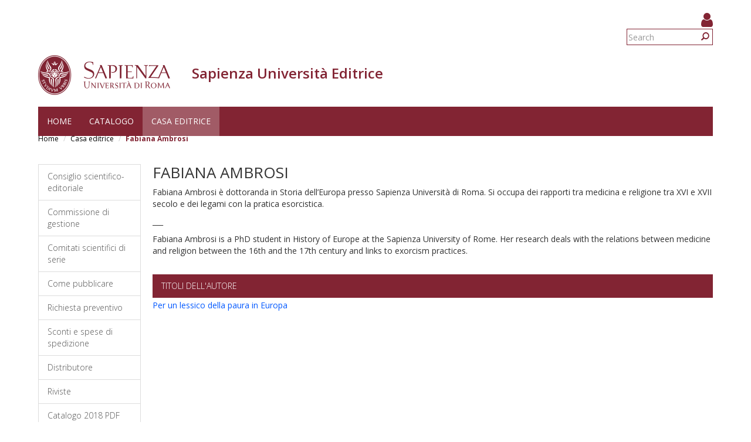

--- FILE ---
content_type: text/html; charset=utf-8
request_url: https://www.editricesapienza.it/en/node/7799
body_size: 5728
content:
<!DOCTYPE html>
<html lang="en" dir="ltr" prefix="content: http://purl.org/rss/1.0/modules/content/ dc: http://purl.org/dc/terms/ foaf: http://xmlns.com/foaf/0.1/ og: http://ogp.me/ns# rdfs: http://www.w3.org/2000/01/rdf-schema# sioc: http://rdfs.org/sioc/ns# sioct: http://rdfs.org/sioc/types# skos: http://www.w3.org/2004/02/skos/core# xsd: http://www.w3.org/2001/XMLSchema#">
  <head>
    <link rel="profile" href="http://www.w3.org/1999/xhtml/vocab" />
    <meta name="viewport" content="width=device-width, initial-scale=1.0">
    <meta http-equiv="X-UA-Compatible" content="IE=edge">
    <meta http-equiv="Content-Type" content="text/html; charset=utf-8" />
<meta name="Generator" content="Drupal 7 (http://drupal.org)" />
<link rel="canonical" href="/en/node/7799" />
<link rel="shortlink" href="/en/node/7799" />
<link rel="shortcut icon" href="https://www.editricesapienza.it/sites/all/themes/sapienza_bootstrap/favicon.ico" type="image/vnd.microsoft.icon" />
    <title>Fabiana Ambrosi | Sapienza Università Editrice</title>
    <link rel="stylesheet" href="https://fonts.googleapis.com/css?family=Open+Sans:400,300,600,700,800">
    <link rel="stylesheet" href="https://netdna.bootstrapcdn.com/font-awesome/4.7.0/css/font-awesome.css">
    <style>
@import url("https://www.editricesapienza.it/modules/system/system.base.css?t3kfxf");
</style>
<style>
@import url("https://www.editricesapienza.it/sites/all/modules/colorbox_node/colorbox_node.css?t3kfxf");
@import url("https://www.editricesapienza.it/modules/field/theme/field.css?t3kfxf");
@import url("https://www.editricesapienza.it/modules/node/node.css?t3kfxf");
@import url("https://www.editricesapienza.it/sites/all/modules/ubercart/uc_file/uc_file.css?t3kfxf");
@import url("https://www.editricesapienza.it/sites/all/modules/ubercart/uc_order/uc_order.css?t3kfxf");
@import url("https://www.editricesapienza.it/sites/all/modules/ubercart/uc_product/uc_product.css?t3kfxf");
@import url("https://www.editricesapienza.it/sites/all/modules/ubercart/uc_store/uc_store.css?t3kfxf");
@import url("https://www.editricesapienza.it/sites/all/modules/uc_tinycart/uc_tinycart.css?t3kfxf");
@import url("https://www.editricesapienza.it/sites/all/modules/workflow/workflow_admin_ui/workflow_admin_ui.css?t3kfxf");
@import url("https://www.editricesapienza.it/sites/all/modules/extlink/css/extlink.css?t3kfxf");
@import url("https://www.editricesapienza.it/sites/all/modules/views/css/views.css?t3kfxf");
</style>
<style>
@import url("https://www.editricesapienza.it/sites/all/modules/colorbox/styles/default/colorbox_style.css?t3kfxf");
@import url("https://www.editricesapienza.it/sites/all/modules/ctools/css/ctools.css?t3kfxf");
</style>
<link type="text/css" rel="stylesheet" href="https://cdn.jsdelivr.net/npm/bootstrap@3.3.0/dist/css/bootstrap.css" media="all" />
<link type="text/css" rel="stylesheet" href="https://cdn.jsdelivr.net/npm/bootstrap@3.3.0/docs/dist/css/bootstrap.css" media="all" />
<link type="text/css" rel="stylesheet" href="https://cdn.jsdelivr.net/npm/@unicorn-fail/drupal-bootstrap-styles@0.0.2/dist/3.2.0/7.x-3.x/drupal-bootstrap.css" media="all" />
<style>
@import url("https://www.editricesapienza.it/sites/all/themes/sapienza_bootstrap/css/style.css?t3kfxf");
@import url("https://www.editricesapienza.it/sites/all/themes/sapienza_bootstrap/css/header.css?t3kfxf");
@import url("https://www.editricesapienza.it/sites/all/themes/sapienza_bootstrap/css/page.css?t3kfxf");
@import url("https://www.editricesapienza.it/sites/all/themes/sapienza_bootstrap/css/sidebars.css?t3kfxf");
@import url("https://www.editricesapienza.it/sites/all/themes/sapienza_bootstrap/css/news.css?t3kfxf");
@import url("https://www.editricesapienza.it/sites/all/themes/sapienza_bootstrap/css/hero.css?t3kfxf");
@import url("https://www.editricesapienza.it/sites/all/themes/sapienza_bootstrap/css/footer.css?t3kfxf");
@import url("https://www.editricesapienza.it/sites/all/themes/sapienza_bootstrap/css/modules.css?t3kfxf");
@import url("https://www.editricesapienza.it/sites/all/themes/sapienza_bootstrap/css/search.css?t3kfxf");
</style>
    <!-- HTML5 element support for IE6-8 -->
    <!--[if lt IE 9]>
      <script src="https://cdn.jsdelivr.net/html5shiv/3.7.3/html5shiv-printshiv.min.js"></script>
    <![endif]-->
    <script src="//code.jquery.com/jquery-1.12.4.js"></script>
<script>window.jQuery || document.write("<script src='/sites/all/modules/jquery_update/replace/jquery/1.12/jquery.js'>\x3C/script>")</script>
<script src="https://www.editricesapienza.it/misc/jquery-extend-3.4.0.js?v=1.12.4"></script>
<script src="https://www.editricesapienza.it/misc/jquery-html-prefilter-3.5.0-backport.js?v=1.12.4"></script>
<script src="https://www.editricesapienza.it/misc/jquery.once.js?v=1.2"></script>
<script src="https://www.editricesapienza.it/misc/drupal.js?t3kfxf"></script>
<script src="https://www.editricesapienza.it/sites/all/modules/jquery_dollar/jquery_dollar.js?t3kfxf"></script>
<script src="https://www.editricesapienza.it/sites/all/modules/jquery_update/js/jquery_browser.js?v=0.0.1"></script>
<script src="https://www.editricesapienza.it/misc/ajax.js?v=7.82"></script>
<script src="https://www.editricesapienza.it/sites/all/modules/jquery_update/js/jquery_update.js?v=0.0.1"></script>
<script src="https://cdn.jsdelivr.net/npm/bootstrap@3.3.0/dist/js/bootstrap.js"></script>
<script src="https://cdn.jsdelivr.net/npm/bootstrap@3.3.0/docs/dist/js/bootstrap.js"></script>
<script src="https://www.editricesapienza.it/sites/all/modules/ubercart/uc_file/uc_file.js?t3kfxf"></script>
<script src="https://www.editricesapienza.it/sites/all/modules/uc_tinycart/uc_tinycart.js?t3kfxf"></script>
<script src="https://www.editricesapienza.it/sites/all/libraries/colorbox/jquery.colorbox-min.js?t3kfxf"></script>
<script src="https://www.editricesapienza.it/sites/all/modules/colorbox/js/colorbox.js?t3kfxf"></script>
<script src="https://www.editricesapienza.it/sites/all/modules/colorbox/styles/default/colorbox_style.js?t3kfxf"></script>
<script src="https://www.editricesapienza.it/sites/all/modules/colorbox/js/colorbox_load.js?t3kfxf"></script>
<script src="https://www.editricesapienza.it/sites/all/modules/image_caption/image_caption.min.js?t3kfxf"></script>
<script src="https://www.editricesapienza.it/sites/all/themes/bootstrap/js/misc/_progress.js?v=7.82"></script>
<script src="https://www.editricesapienza.it/sites/all/modules/uc_ajax_cart_alt/uc_ajax_cart_alt.js?t3kfxf"></script>
<script src="https://www.editricesapienza.it/sites/all/modules/extlink/js/extlink.js?t3kfxf"></script>
<script src="https://www.editricesapienza.it/sites/all/modules/colorbox_node/colorbox_node.js?t3kfxf"></script>
<script src="https://www.editricesapienza.it/sites/all/themes/sapienza_bootstrap/js/libraries/css3-mediaqueries.js?t3kfxf"></script>
<script src="https://www.editricesapienza.it/sites/all/themes/sapienza_bootstrap/js/libraries/html5shiv.min.js?t3kfxf"></script>
<script src="https://www.editricesapienza.it/sites/all/themes/sapienza_bootstrap/js/libraries/jquery.matchHeight-min.js?t3kfxf"></script>
<script src="https://www.editricesapienza.it/sites/all/themes/sapienza_bootstrap/js/libraries/modernizr.min.js?t3kfxf"></script>
<script src="https://www.editricesapienza.it/sites/all/themes/sapienza_bootstrap/js/libraries/respond.js?t3kfxf"></script>
<script src="https://www.editricesapienza.it/sites/all/themes/sapienza_bootstrap/js/compatibility.js?t3kfxf"></script>
<script src="https://www.editricesapienza.it/sites/all/themes/sapienza_bootstrap/js/home.js?t3kfxf"></script>
<script src="https://www.editricesapienza.it/sites/all/themes/sapienza_bootstrap/js/header.js?t3kfxf"></script>
<script src="https://www.editricesapienza.it/sites/all/themes/bootstrap/js/misc/ajax.js?t3kfxf"></script>
<script>jQuery.extend(Drupal.settings, {"basePath":"\/","pathPrefix":"en\/","ajaxPageState":{"theme":"sapienza_bootstrap","theme_token":"0NFJLzI5obQv3KfIBjSzuWUF-fpLKwBFJca38olMQh0","jquery_version":"1.12","jquery_version_token":"gnMv7lClXU6_bPUBKZ6T4hxUHBPq6ljL-R-jLlgCoVo","js":{"sites\/all\/themes\/bootstrap\/js\/bootstrap.js":1,"\/\/code.jquery.com\/jquery-1.12.4.js":1,"0":1,"misc\/jquery-extend-3.4.0.js":1,"misc\/jquery-html-prefilter-3.5.0-backport.js":1,"misc\/jquery.once.js":1,"misc\/drupal.js":1,"sites\/all\/modules\/jquery_dollar\/jquery_dollar.js":1,"sites\/all\/modules\/jquery_update\/js\/jquery_browser.js":1,"misc\/ajax.js":1,"sites\/all\/modules\/jquery_update\/js\/jquery_update.js":1,"https:\/\/cdn.jsdelivr.net\/npm\/bootstrap@3.3.0\/dist\/js\/bootstrap.js":1,"https:\/\/cdn.jsdelivr.net\/npm\/bootstrap@3.3.0\/docs\/dist\/js\/bootstrap.js":1,"sites\/all\/modules\/ubercart\/uc_file\/uc_file.js":1,"sites\/all\/modules\/uc_tinycart\/uc_tinycart.js":1,"sites\/all\/libraries\/colorbox\/jquery.colorbox-min.js":1,"sites\/all\/modules\/colorbox\/js\/colorbox.js":1,"sites\/all\/modules\/colorbox\/styles\/default\/colorbox_style.js":1,"sites\/all\/modules\/colorbox\/js\/colorbox_load.js":1,"sites\/all\/modules\/image_caption\/image_caption.min.js":1,"sites\/all\/themes\/bootstrap\/js\/misc\/_progress.js":1,"sites\/all\/modules\/uc_ajax_cart_alt\/uc_ajax_cart_alt.js":1,"sites\/all\/modules\/extlink\/js\/extlink.js":1,"sites\/all\/modules\/colorbox_node\/colorbox_node.js":1,"sites\/all\/themes\/sapienza_bootstrap\/js\/libraries\/css3-mediaqueries.js":1,"sites\/all\/themes\/sapienza_bootstrap\/js\/libraries\/html5shiv.min.js":1,"sites\/all\/themes\/sapienza_bootstrap\/js\/libraries\/jquery.matchHeight-min.js":1,"sites\/all\/themes\/sapienza_bootstrap\/js\/libraries\/modernizr.min.js":1,"sites\/all\/themes\/sapienza_bootstrap\/js\/libraries\/respond.js":1,"sites\/all\/themes\/sapienza_bootstrap\/js\/compatibility.js":1,"sites\/all\/themes\/sapienza_bootstrap\/js\/home.js":1,"sites\/all\/themes\/sapienza_bootstrap\/js\/header.js":1,"sites\/all\/themes\/bootstrap\/js\/misc\/ajax.js":1},"css":{"modules\/system\/system.base.css":1,"sites\/all\/modules\/colorbox_node\/colorbox_node.css":1,"modules\/field\/theme\/field.css":1,"modules\/node\/node.css":1,"sites\/all\/modules\/ubercart\/uc_file\/uc_file.css":1,"sites\/all\/modules\/ubercart\/uc_order\/uc_order.css":1,"sites\/all\/modules\/ubercart\/uc_product\/uc_product.css":1,"sites\/all\/modules\/ubercart\/uc_store\/uc_store.css":1,"sites\/all\/modules\/uc_tinycart\/uc_tinycart.css":1,"sites\/all\/modules\/workflow\/workflow_admin_ui\/workflow_admin_ui.css":1,"sites\/all\/modules\/extlink\/css\/extlink.css":1,"sites\/all\/modules\/views\/css\/views.css":1,"sites\/all\/modules\/colorbox\/styles\/default\/colorbox_style.css":1,"sites\/all\/modules\/ctools\/css\/ctools.css":1,"https:\/\/cdn.jsdelivr.net\/npm\/bootstrap@3.3.0\/dist\/css\/bootstrap.css":1,"https:\/\/cdn.jsdelivr.net\/npm\/bootstrap@3.3.0\/docs\/dist\/css\/bootstrap.css":1,"https:\/\/cdn.jsdelivr.net\/npm\/@unicorn-fail\/drupal-bootstrap-styles@0.0.2\/dist\/3.2.0\/7.x-3.x\/drupal-bootstrap.css":1,"sites\/all\/themes\/sapienza_bootstrap\/css\/style.css":1,"sites\/all\/themes\/sapienza_bootstrap\/css\/header.css":1,"sites\/all\/themes\/sapienza_bootstrap\/css\/page.css":1,"sites\/all\/themes\/sapienza_bootstrap\/css\/sidebars.css":1,"sites\/all\/themes\/sapienza_bootstrap\/css\/news.css":1,"sites\/all\/themes\/sapienza_bootstrap\/css\/hero.css":1,"sites\/all\/themes\/sapienza_bootstrap\/css\/footer.css":1,"sites\/all\/themes\/sapienza_bootstrap\/css\/modules.css":1,"sites\/all\/themes\/sapienza_bootstrap\/css\/search.css":1}},"colorbox":{"opacity":"0.85","current":"{current} of {total}","previous":"\u00ab Prev","next":"Next \u00bb","close":"Close","maxWidth":"98%","maxHeight":"98%","fixed":true,"mobiledetect":true,"mobiledevicewidth":"480px","file_public_path":"\/sites\/default\/files","specificPagesDefaultValue":"admin*\nimagebrowser*\nimg_assist*\nimce*\nnode\/add\/*\nnode\/*\/edit\nprint\/*\nprintpdf\/*\nsystem\/ajax\nsystem\/ajax\/*"},"linkSelector":"li[class|=\u0022menu\u0022] \u003E a[href$=\u0022\/cart\u0022],ul.menu \u003E li \u003E a[href$=\u0022\/cart\u0022]","ucAjaxCartAlt":{"linkSelector":"li[class|=\u0022menu\u0022] \u003E a[href$=\u0022\/cart\u0022],ul.menu \u003E li \u003E a[href$=\u0022\/cart\u0022]"},"urlIsAjaxTrusted":{"\/en\/node\/7799":true},"extlink":{"extTarget":0,"extClass":0,"extLabel":"(link is external)","extImgClass":0,"extIconPlacement":"append","extSubdomains":1,"extExclude":"","extInclude":"","extCssExclude":"","extCssExplicit":"","extAlert":0,"extAlertText":"This link will take you to an external web site. We are not responsible for their content.","mailtoClass":"mailto","mailtoLabel":"(link sends e-mail)","extUseFontAwesome":false},"colorbox_node":{"width":"600px","height":"600px"},"bootstrap":{"anchorsFix":"0","anchorsSmoothScrolling":"0","formHasError":1,"popoverEnabled":1,"popoverOptions":{"animation":1,"html":0,"placement":"right","selector":"","trigger":"click","triggerAutoclose":1,"title":"","content":"","delay":0,"container":"body"},"tooltipEnabled":0,"tooltipOptions":{"animation":1,"html":0,"placement":"auto left","selector":"","trigger":"hover focus","delay":0,"container":"body"}}});</script>
  </head>
  <body class="navbar-is-fixed-top html not-front not-logged-in one-sidebar sidebar-first page-node page-node-7799 node-type-autore  site-name-lines-1">
    <div id="skip-link">
      <a href="#main-content" class="element-invisible element-focusable">Skip to main content</a>
    </div>
        <header id="navbar" role="banner" class="navbar navbar-fixed-top navbar-default">
  <div class="container">

              <div class="region region-header-top">
    <section id="block-block-25" class="block block-block clearfix">

      
  <style>
.views_slideshow_cycle_main .views_slideshow_slide {
	width: 100% !important;
}
#views_slideshow_cycle_main_uc_catalog-block_1_1 .views-row{
	float:left;
	margin-left:20px;
	width: 28%;
}

.block-title {
margin-bottom: 3px;
}

.form-type-uc-quantity {
width: 40px;
}
.field-name-title-field {
    margin: 0 0 10px;
    font-size: 22px;
    text-transform: uppercase;
}

.container {
margin-top: 10px;
}

.links {
padding: 0;
}

#credits {
position: relative !important;
}

#block-block-26 {
    float: right;
    margin: 0 0 0 11px;
}
#block-block-29 {
    float: right;
}
#block-uc-tinycart-hovercart {
    float: right;
}
#block-uc-tinycart-hovercart #hovercart-contents {
margin-top: 40px;
padding-top:0px;
}

.cart-block-view-cart a {
color: #822433;
}

.cart-block-checkout a {
color: #822433;
}

.cart-block-summary {
    margin-top: 10px;
    border-top: 1px black solid;
}
.blocco_preventivi {
font-size:0.9em;
}
.stato_processo {
font-size:0.8em;
}

</style>
</section>
<section id="block-block-26" class="block block-block clearfix">

      
  <a href="/en/user"><i class="fa fa-user fa-2x" style="color:#822433;"></i></a>
</section>
<section id="block-search-form" class="block block-search clearfix">

      
  <form class="form-search content-search" action="/en/node/7799" method="post" id="search-block-form" accept-charset="UTF-8"><div><div>
      <h2 class="element-invisible">Search form</h2>
    <div class="input-group"><input title="Enter the terms you wish to search for." placeholder="Search" class="form-control form-text" type="text" id="edit-search-block-form--2" name="search_block_form" value="" size="15" maxlength="128" /><span class="input-group-btn"><button type="submit" class="btn btn-primary"><span class="icon glyphicon glyphicon-search" aria-hidden="true"></span>
</button></span></div><div class="form-actions form-wrapper form-group" id="edit-actions"><button class="element-invisible btn btn-primary form-submit" type="submit" id="edit-submit" name="op" value="Search">Search</button>
</div><input type="hidden" name="form_build_id" value="form-X0LRj33atgXtxqxzZkdWd4jW6NJmwOlEPnaXu3OMewA" />
<input type="hidden" name="form_id" value="search_block_form" />
</div>
</div></form>
</section>
<section id="block-block-30" class="block block-block clearfix">

      
  <script type=text/javascript>
var lista = document.getElementsByClassName('cart-block-items');
lista[0].classList.remove('collapsed');
</script>
</section>
  </div>
    
    <div class="navbar-header">

              <a href="https://www.uniroma1.it/it/">
          <img class="logo pull-left" src="https://www.editricesapienza.it/sites/all/themes/sapienza_bootstrap/logo.png" alt="Uniroma 1" />
        </a>
      
              <h1 class="name navbar-brand">
          Sapienza Università Editrice        </h1>
      
      
              <button type="button" class="navbar-toggle" data-toggle="collapse" data-target="#navbar-collapse">
          <span class="sr-only">Toggle navigation</span>
          <span class="icon-bar"></span>
          <span class="icon-bar"></span>
          <span class="icon-bar"></span>
        </button>
          </div>

          <div class="navbar-collapse collapse" id="navbar-collapse">
        <nav role="navigation">
                      <ul class="menu nav navbar-nav"><li class="first leaf"><a href="/en/node/5559">Home</a></li>
<li class="leaf"><a href="/en/facet-search">Catalogo</a></li>
<li class="last expanded active-trail active dropdown"><a href="/en/node/5551" class="active-trail dropdown-toggle" data-toggle="dropdown">Casa editrice <span class="caret"></span></a><ul class="dropdown-menu"><li class="first leaf"><a href="/en/node/5551" title="">Consiglio scientifico-editoriale</a></li>
<li class="leaf"><a href="/en/node/5552" title="Commissione_di_gestione">Commissione di gestione</a></li>
<li class="leaf"><a href="/en/node/7649" title="Comitati_scientifici">Comitati scientifici di serie</a></li>
<li class="leaf"><a href="/en/node/5565">Come pubblicare</a></li>
<li class="leaf"><a href="/en/node/5567">Richiesta preventivo</a></li>
<li class="leaf"><a href="/en/node/7518">Sconti e spese di spedizione</a></li>
<li class="leaf"><a href="/en/node/5566">Distributore</a></li>
<li class="leaf"><a href="/en/node/5550">Riviste</a></li>
<li class="leaf"><a href="/en/node/7735">Catalogo 2018 PDF</a></li>
<li class="leaf"><a href="/en/node/7952">Centro Stampa Università (EX CSA)</a></li>
<li class="leaf"><a href="/en/node/7506">Determine Ordini Acquisto</a></li>
<li class="last leaf"><a href="/en/node/9248">Regolamento</a></li>
</ul></li>
</ul>                                      </nav>
      </div>
      </div>
</header>

<section>
  <div class="container">
        <a id="main-content"></a>
              </div>
</section>

  <section id="breadcrumb">
    <div class="container">
      <ol class="breadcrumb"><li><a href="/en">Home</a></li>
<li><a href="/en/node/5551">Casa editrice</a></li>
<li class="active">Fabiana Ambrosi</li>
</ol>    </div>
  </section>

  <section id="tabs">
    <div class="container">
          </div>
  </section>



<div class="main-container container">
  <div class="row">

          <aside class="col-md-2" role="complementary">
          <div class="region region-sidebar-first">
    <section id="block-menu-block-2" class="block block-menu-block clearfix">

      
  <div class="menu-block-wrapper menu-block-2 menu-name-main-menu parent-mlid-0 menu-level-2">
  <ul class="menu nav"><li class="first leaf menu-mlid-2711"><a href="/en/node/5551" title="">Consiglio scientifico-editoriale</a></li>
<li class="leaf menu-mlid-2712"><a href="/en/node/5552" title="Commissione_di_gestione">Commissione di gestione</a></li>
<li class="leaf menu-mlid-6029"><a href="/en/node/7649" title="Comitati_scientifici">Comitati scientifici di serie</a></li>
<li class="leaf menu-mlid-2756"><a href="/en/node/5565">Come pubblicare</a></li>
<li class="leaf menu-mlid-2758"><a href="/en/node/5567">Richiesta preventivo</a></li>
<li class="leaf menu-mlid-5858"><a href="/en/node/7518">Sconti e spese di spedizione</a></li>
<li class="leaf menu-mlid-2757"><a href="/en/node/5566">Distributore</a></li>
<li class="leaf menu-mlid-2710"><a href="/en/node/5550">Riviste</a></li>
<li class="leaf menu-mlid-6030"><a href="/en/node/7735">Catalogo 2018 PDF</a></li>
<li class="leaf menu-mlid-6144"><a href="/en/node/7952">Centro Stampa Università (EX CSA)</a></li>
<li class="leaf menu-mlid-5857"><a href="/en/node/7506">Determine Ordini Acquisto</a></li>
<li class="last leaf menu-mlid-7312"><a href="/en/node/9248">Regolamento</a></li>
</ul></div>

</section>
  </div>
      </aside>
    
    <section class="col-md-10">
              <h2 class="title">Fabiana Ambrosi</h2>
              <div class="region region-content">
    <section id="block-system-main" class="block block-system clearfix">

      
  <article id="node-7799" class="node node-autore clearfix" about="/en/node/7799" typeof="sioc:Item foaf:Document">
    <header>
            <span property="dc:title" content="Fabiana Ambrosi" class="rdf-meta element-hidden"></span>      </header>
    <div class="field field-name-body field-type-text-with-summary field-label-hidden"><div class="field-items"><div class="field-item even" property="content:encoded"><p>Fabiana Ambrosi è dottoranda in Storia dell’Europa presso Sapienza Università di Roma. Si occupa dei rapporti tra medicina e religione tra XVI e XVII secolo e dei legami con la pratica esorcistica.</p>
<p>___</p>
<p>Fabiana Ambrosi is a PhD student in History of Europe at the Sapienza University of Rome. Her research deals with the relations between medicine and religion between the 16th and the 17th century and links to exorcism practices.</p>
<p> </p>
</div></div></div>    </article>

</section>
<section id="block-views-altri-titoli-block" class="block block-views clearfix">

        <h2 class="block-title">Titoli dell&#039;autore</h2>
    
  <div class="view view-altri-titoli view-id-altri_titoli view-display-id-block view-dom-id-757f5f4b5bf56315f85edc48c60ca957">
        
  
  
      <div class="view-content">
        <div class="views-row views-row-1 views-row-odd views-row-first views-row-last">
      
  <div class="views-field views-field-title-1">        <span class="field-content"><a href="/en/book/7804">Per un lessico della paura in Europa</a></span>  </div>  </div>
    </div>
  
  
  
  
  
  
</div>
</section>
  </div>
    </section>

    
  </div>
</div>





  <section id="credits">
      <div class="container">
                <div class="row">
                      <div class="col-sm-6">
                <div class="region region-credits-left">
    <section id="block-block-24" class="block block-block clearfix">

      
  <p>© Sapienza Università Editrice - Piazzale Aldo Moro 5, 00185 Roma - CF 80209930587 PI 02133771002 - <a href="mailto:editrice.sapienza@uniroma1.it">editrice.sapienza@uniroma1.it</a></p>

</section>
  </div>
            </div>
                            </div>
      </div>
  </section>
    <script src="https://www.editricesapienza.it/sites/all/themes/bootstrap/js/bootstrap.js?t3kfxf"></script>
  </body>
</html>

--- FILE ---
content_type: text/css
request_url: https://www.editricesapienza.it/sites/all/themes/sapienza_bootstrap/css/header.css?t3kfxf
body_size: 1669
content:
header {
    border: 0 !important;
    background-color: #fff !important;
}


/*
 * LOGO
 */
header .logo {
    margin: 10px 0 18px;
}

@media only screen and (max-width: 767px) {
    header .logo {
        margin-bottom: 10px;
    }
}

header .custom-logo {
    margin: 10px 0;
}

@media screen and (max-width: 767px) {
    header .custom-logo {
        display: none;
    }
}


/*
 * REGION HEADER TOP
 */
.region-header-top {
    padding: 10px 0 5px;
}

.region-header-top:after {
  content: "";
  display: table;
  clear: both;
}

.region-header-top .userinfo {
    float: right;
    margin: 5px 0 0 11px;
}

@media screen and (max-width: 767px) {
  .region-header-top {
    display: none;
  }
}


/*
 * LANGUAGE MENU BLOCK
 */
header #block-locale-language {
    float: right;
    margin-left: 10px;
}

header #block-locale-language .language-switcher-locale-url {
    padding: 0;
    margin: 5px 0 0 0;
    list-style: none;
}

header #block-locale-language .language-switcher-locale-url li.active {
    display: none;
}


/*
 * PAGE TITLE
 */
.navbar-header {
    width: 100%;
}

@media screen and (max-width: 767px) {
    .navbar-header {
        width: auto;
    }
}

.navbar-header h1 {
    color: #822433 !important;
    font-size: 24px;
    font-weight: 600;
    margin-top: 18px;
}

.navbar-header h1 a {
    color: #822433 !important;
}

.biblioteca .navbar-header h1 {
    color: #52514B !important;
}

.biblioteca .navbar-header h1 a {
    color: #52514B !important;
}

.centro .navbar-header h1 {
    color: #146255 !important;
}

.centro .navbar-header h1 a {
    color: #146255 !important;
}

.dipartimento .navbar-header h1 {
    color: #005866 !important;
}

.dipartimento .navbar-header h1 a {
    color: #005866 !important;
}

.facolta .navbar-header h1 {
    color: #2b425c !important;
}

.facolta .navbar-header h1 a {
    color: #2b425c !important;
}

.museo .navbar-header h1 {
    color: #534F2C !important;
}

.museo .navbar-header h1 a {
    color: #534F2C !important;
}

@media only screen and (max-width: 767px) {
    .site-name-lines-2 .navbar-header h1 {
        font-size: 14px;
        line-height: 16px;
        padding-bottom: 15px;
    }

    .site-name-lines-3 .navbar-header h1 {
        font-size: 14px;
        line-height: 16px;
    }
}

@media only screen and (min-width: 768px) and (max-width: 991px) {
    .site-name-lines-2 .navbar-header h1 {
        font-size: 20px;
        line-height: 1.1em;
        padding-top: 9px;
    }

    .site-name-lines-3 .navbar-header h1 {
        font-size: 18px;
        line-height: 1.2em;
        margin-top: 18px;
        padding-top: 0;
    }
}

@media only screen and (min-width: 992px) {
    .site-name-lines-2 .navbar-header h1 {
        font-size: 22px;
        line-height: 1.1em;
        padding-top: 6px;
    }

    .site-name-lines-3 .navbar-header h1 {
        font-size: 18px;
        line-height: 1.2em;
        margin-top: 18px;
        padding-top: 0;
    }
}


/*
 * MAIN MENU
 */
nav .navbar-nav:not(.language-menu) {
    width: 100%;
    color: #fff;
    background: #822433;
}

.biblioteca nav .navbar-nav:not(.language-menu) {
    background: #52514B;
}

.centro nav .navbar-nav:not(.language-menu) {
    background: #146255;
}

.dipartimento nav .navbar-nav:not(.language-menu) {
    background: #005866;
}

.facolta nav .navbar-nav:not(.language-menu) {
    background: #2b425c;
}

.museo nav .navbar-nav:not(.language-menu) {
    background: #534F2C;
}

nav .navbar-nav .caret {
    display: none;
}

nav .navbar-nav:not(.language-menu) > li > a {
    text-transform: uppercase;
    color: #fff !important;
}

nav .navbar-nav > li > a:hover,
nav .navbar-nav > li > a:focus,
nav .navbar-nav > .active > a,
nav .navbar-nav > .active > a:hover,
nav .navbar-nav > .active > a:focus {
    outline: 0;
    background: #a15b66 !important;
}

.biblioteca nav .navbar-nav > li > a:hover,
.biblioteca nav .navbar-nav > li > a:focus,
.biblioteca nav .navbar-nav > .active > a,
.biblioteca nav .navbar-nav > .active > a:hover,
.biblioteca nav .navbar-nav > .active > a:focus {
    background: #63615a !important;
}

.centro nav .navbar-nav > li > a:hover,
.centro nav .navbar-nav > li > a:focus,
.centro nav .navbar-nav > .active > a,
.centro nav .navbar-nav > .active > a:hover,
.centro nav .navbar-nav > .active > a:focus {
    background: #257164 !important;
}

.dipartimento nav .navbar-nav > li > a:hover,
.dipartimento nav .navbar-nav > li > a:focus,
.dipartimento nav .navbar-nav > .active > a,
.dipartimento nav .navbar-nav > .active > a:hover,
.dipartimento nav .navbar-nav > .active > a:focus {
    background: #207482 !important;
}

.facolta nav .navbar-nav > li > a:hover,
.facolta nav .navbar-nav > li > a:focus,
.facolta nav .navbar-nav > .active > a,
.facolta nav .navbar-nav > .active > a:hover,
.facolta nav .navbar-nav > .active > a:focus {
    background: #607185 !important;
}

.museo nav .navbar-nav > li > a:hover,
.museo nav .navbar-nav > li > a:focus,
.museo nav .navbar-nav > .active > a,
.museo nav .navbar-nav > .active > a:hover,
.museo nav .navbar-nav > .active > a:focus {
    background: #5f592a !important;
}

@media screen and (min-width: 768px) {
    nav .navbar-nav:not(.language-menu) .dropdown:hover > .dropdown-menu {
        display: block;
    }
}

nav .navbar-nav:not(.language-menu) .dropdown .dropdown-menu {
    background: #a15b66;
}

.biblioteca nav .navbar-nav:not(.language-menu) .dropdown .dropdown-menu {
    background: #63615a;
}

.centro nav .navbar-nav:not(.language-menu) .dropdown .dropdown-menu {
    background: #257164;
}

.dipartimento nav .navbar-nav:not(.language-menu) .dropdown .dropdown-menu {
    background: #207482;
}

.facolta nav .navbar-nav:not(.language-menu) .dropdown .dropdown-menu {
    background: #607185;
}

.museo nav .navbar-nav:not(.language-menu) .dropdown .dropdown-menu {
    background: #5f592a;
}

nav .navbar-nav:not(.language-menu) .dropdown .dropdown-menu {
    border: 0;
    border-radius: 0;
    padding: 30px 0;
}

nav .navbar-nav .dropdown .dropdown-menu > li > a {
    padding-top: 0;
    padding-bottom: 0;
    color: #fff;
    font-size: 14px;
    line-height: 20px;
    font-weight: 300;
}

nav .navbar-nav .dropdown .dropdown-menu > li > a:hover {
    background: #fff;
    color: #000;
}

nav .navbar-nav .dropdown .dropdown-menu > li.active > a,
nav .navbar-nav .dropdown .dropdown-menu > li > a:focus {
    outline: 0;
    background: #fff;
    color: #000;
}

@media screen and (max-width: 767px) {
    nav .navbar-nav:not(.language-menu) {
        width: auto;
        margin: 0 0 10px;
        background: #fff !important;
    }

    nav .navbar-nav .dropdown-menu {
        display: none;
    }

    nav .navbar-nav:not(.language-menu) > li > a:hover,
    nav .navbar-nav:not(.language-menu) > li > a:focus,
    nav .navbar-nav:not(.language-menu) > .active > a,
    nav .navbar-nav:not(.language-menu) > .active > a:hover,
    nav .navbar-nav:not(.language-menu) > .active > a:focus {
        color: #fff !important;
    }

    .navbar-header h1 {
        margin: 0;
        padding-top: 0;
        font-size: 16px;
        line-height: 20px;
        height: auto;
        margin-left: 78px;
    }

    .navbar-header .navbar-toggle {
        border-radius: 0;
        border: 1px solid #822433;
        color: #822433;
        margin: 0;
        padding: 15px 13px;
        position: absolute;
        right: 10px;
        top: 25px;
    }

    .biblioteca .navbar-header .navbar-toggle {
        border-color: #52514B;
    }

    .centro .navbar-header .navbar-toggle {
        border-color: #146255;
    }

    .dipartimento .navbar-header .navbar-toggle {
        border-color: #005866;
    }

    .facolta .navbar-header .navbar-toggle {
        border-color: #2b425c;
    }

    .museo .navbar-header .navbar-toggle {
        border-color: #534F2C;
    }

    .navbar-header .navbar-toggle:hover,
    .navbar-header .navbar-toggle:focus,
    .navbar-header .navbar-toggle .icon-bar {
        background: #822433;
    }

    .biblioteca .navbar-header .navbar-toggle:hover,
    .biblioteca .navbar-header .navbar-toggle:focus,
    .biblioteca .navbar-header .navbar-toggle .icon-bar {
        background: #52514B;
    }

    .centro .navbar-header .navbar-toggle:hover,
    .centro .navbar-header .navbar-toggle:focus,
    .centro .navbar-header .navbar-toggle .icon-bar {
        background: #146255;
    }

    .dipartimento .navbar-header .navbar-toggle:hover,
    .dipartimento .navbar-header .navbar-toggle:focus,
    .dipartimento .navbar-header .navbar-toggle .icon-bar {
        background: #005866;
    }

    .facolta .navbar-header .navbar-toggle:hover,
    .facolta .navbar-header .navbar-toggle:focus,
    .facolta .navbar-header .navbar-toggle .icon-bar {
        background: #2b425c;
    }

    .museo .navbar-header .navbar-toggle:hover,
    .museo .navbar-header .navbar-toggle:focus,
    .museo .navbar-header .navbar-toggle .icon-bar {
        background: #534F2C;
    }

    .navbar-header .navbar-toggle:hover .icon-bar,
    .navbar-header .navbar-toggle:focus .icon-bar {
        background: #fff;
    }

    header .navbar-collapse {
        border-top: 0;
        border-bottom: 10px solid #822433 !important;
        max-height: none !important;
    }

    .biblioteca header .navbar-collapse {
        border-bottom-color: #52514B !important;
    }

    .centro header .navbar-collapse {
        border-bottom-color: #146255 !important;
    }

    .dipartimento header .navbar-collapse {
        border-bottom-color: #005866 !important;
    }

    .facolta header .navbar-collapse {
        border-bottom-color: #2b425c !important;
    }

    .museo header .navbar-collapse {
        border-bottom-color: #534F2C !important;
    }

    header .navbar-nav:not(.language-menu) > li > a {
        font-size: 24px;
        padding-top: 10px;
        padding-bottom: 10px;
        margin-bottom: 10px;
        color: #333 !important;
        text-transform: none;
    }

    header #block-locale-language {
        margin: 0 15px 15px 10px;
    }

    header #block-locale-language .dropdown > a {
        padding: 5px 6px;
    }

    header #block-locale-language .dropdown > .dropdown-menu {
        width: 50px;
    }

    header #block-locale-language .dropdown.open > a {
        border-bottom: 0;
    }

    header #block-locale-language .dropdown:not(.open):hover > .dropdown-menu {
        display: none;
    }

    header #block-locale-language .dropdown.open:hover > .dropdown-menu {
        border: 1px solid #005866;
        border-top: 0;
    }
}

--- FILE ---
content_type: application/javascript
request_url: https://www.editricesapienza.it/sites/all/modules/uc_tinycart/uc_tinycart.js?t3kfxf
body_size: 137
content:
jQuery(function($) {

  $("#block-uc-tinycart-hovercart").hover(function() {
    $("#hovercart-contents").addClass("visible");
  }, function() {
    $("#hovercart-contents").removeClass("visible");
  });

});

